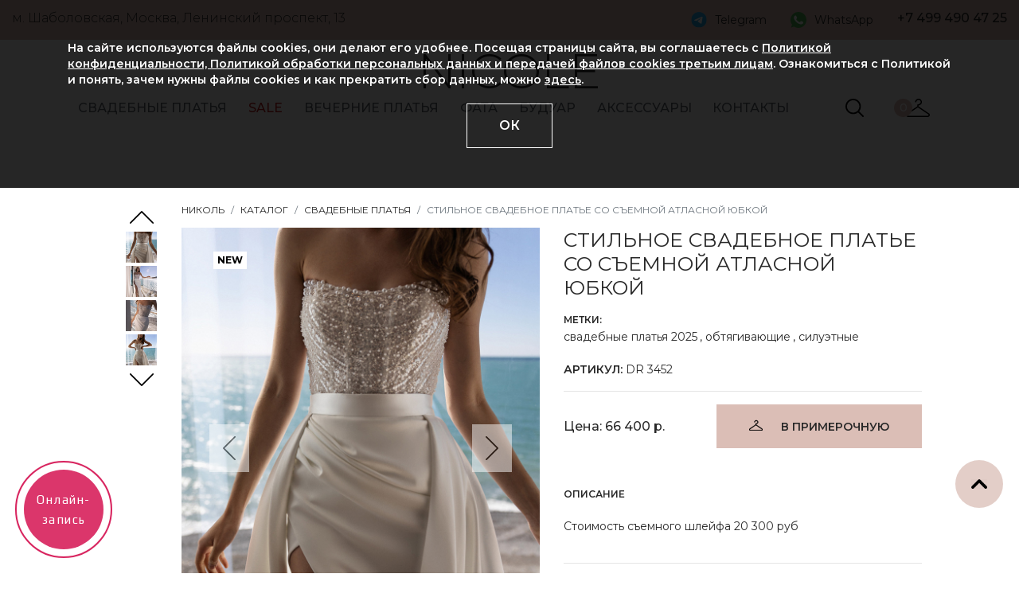

--- FILE ---
content_type: text/html; charset=UTF-8
request_url: https://nicolewedding.ru/katalog/dlya-pin/stilnoe-svadebnoe-plate-so-semnoy-atlasnoy-yubkoy/
body_size: 16770
content:
<!DOCTYPE html>
<html lang="ru">
<head>
	<title>Стильное свадебное платье со съемной атласной юбкой купить в Москве</title>
	<meta http-equiv="Content-Type" content="text/html; charset=UTF-8" />
<meta name="robots" content="index, follow" />

<meta name="description" content="Стильное свадебное платье со съемной атласной юбкой купить в свадебном салоне Nicole в центре Москвы ★ Скидки до 70% до конца месяца! ★ Бесплатный  личный стилист. ★ м. Шаболовская, Ленинский проспект, 13." />
<link rel="canonical" href="https://nicolewedding.ru/katalog/svadebnyye-platya/stilnoe-svadebnoe-plate-so-semnoy-atlasnoy-yubkoy/" />
<script data-skip-moving="true">(function(w, d, n) {var cl = "bx-core";var ht = d.documentElement;var htc = ht ? ht.className : undefined;if (htc === undefined || htc.indexOf(cl) !== -1){return;}var ua = n.userAgent;if (/(iPad;)|(iPhone;)/i.test(ua)){cl += " bx-ios";}else if (/Windows/i.test(ua)){cl += ' bx-win';}else if (/Macintosh/i.test(ua)){cl += " bx-mac";}else if (/Linux/i.test(ua) && !/Android/i.test(ua)){cl += " bx-linux";}else if (/Android/i.test(ua)){cl += " bx-android";}cl += (/(ipad|iphone|android|mobile|touch)/i.test(ua) ? " bx-touch" : " bx-no-touch");cl += w.devicePixelRatio && w.devicePixelRatio >= 2? " bx-retina": " bx-no-retina";if (/AppleWebKit/.test(ua)){cl += " bx-chrome";}else if (/Opera/.test(ua)){cl += " bx-opera";}else if (/Firefox/.test(ua)){cl += " bx-firefox";}ht.className = htc ? htc + " " + cl : cl;})(window, document, navigator);</script>


<link href="https://cdn.rawgit.com/malihu/malihu-custom-scrollbar-plugin/master/jquery.mCustomScrollbar.css" type="text/css"  rel="stylesheet" />
<link href="https://stackpath.bootstrapcdn.com/bootstrap/4.1.3/css/bootstrap.min.css" type="text/css"  rel="stylesheet" />
<link href="https://cdnjs.cloudflare.com/ajax/libs/Swiper/4.3.3/css/swiper.min.css" type="text/css"  rel="stylesheet" />
<link href="https://cdnjs.cloudflare.com/ajax/libs/fancybox/2.1.7/css/jquery.fancybox.min.css" type="text/css"  rel="stylesheet" />
<link href="https://cdnjs.cloudflare.com/ajax/libs/bootstrap-datepicker/1.6.4/css/bootstrap-datepicker.standalone.min.css" type="text/css"  rel="stylesheet" />
<link href="https://cdnjs.cloudflare.com/ajax/libs/slick-carousel/1.9.0/slick.css" type="text/css"  rel="stylesheet" />
<link href="https://cdnjs.cloudflare.com/ajax/libs/slick-carousel/1.9.0/slick-theme.css" type="text/css"  rel="stylesheet" />
<link href="/bitrix/js/ui/design-tokens/dist/ui.design-tokens.min.css?171861542723463" type="text/css"  rel="stylesheet" />
<link href="/bitrix/js/ui/fonts/opensans/ui.font.opensans.min.css?16657290192320" type="text/css"  rel="stylesheet" />
<link href="/bitrix/js/main/popup/dist/main.popup.bundle.min.css?175865208828056" type="text/css"  rel="stylesheet" />
<link href="/bitrix/css/main/themes/blue/style.min.css?1559853605331" type="text/css"  rel="stylesheet" />
<link href="/bitrix/cache/css/s1/nicole_desktop/page_0765e66911b4233641a53eff142f9964/page_0765e66911b4233641a53eff142f9964_v1.css?1768942512321" type="text/css"  rel="stylesheet" />
<link href="/bitrix/cache/css/s1/nicole_desktop/template_de8f8076f567493bf8e8971bc3a93555/template_de8f8076f567493bf8e8971bc3a93555_v1.css?176894250256096" type="text/css"  data-template-style="true" rel="stylesheet" />




<script type="extension/settings" data-extension="currency.currency-core">{"region":"ru"}</script>



<meta http-equiv="Content-Type" content="text/html; charset=UTF-8">
<meta name="viewport" content="width=device-width, initial-scale=1, shrink-to-fit=no">
<link href="https://fonts.googleapis.com/css?family=Montserrat:300,400,500,600,700&amp;subset=cyrillic" rel="stylesheet">
<meta property="og:image" content="https://nicolewedding.ru/upload/iblock/f94/1c3fmcb1zdcq3sqjxdu0a8vvot2izqf2.jpg">
<!-- dev2fun module opengraph -->
<meta property="og:title" content="Стильное свадебное платье со съемной атласной юбкой купить в Москве"/>
<meta property="og:description" content="Стильное свадебное платье со съемной атласной юбкой купить в свадебном салоне Nicole в центре Москвы ★ Скидки до 70% до конца месяца! ★ Бесплатныйличный стили..."/>
<meta property="og:url" content="https://nicolewedding.ru/katalog/dlya-pin/stilnoe-svadebnoe-plate-so-semnoy-atlasnoy-yubkoy/"/>
<meta property="og:type" content="website"/>
<meta property="og:site_name" content="nicolewedding.ru"/>
<meta property="og:image" content="https://nicolewedding.ru/upload/iblock/f94/1c3fmcb1zdcq3sqjxdu0a8vvot2izqf2.jpg"/>
<meta property="og:image:type" content="image/jpeg"/>
<meta property="og:image:width" content="1280"/>
<meta property="og:image:height" content="1920"/>
<!-- /dev2fun module opengraph -->



	<link rel="icon" type="image/x-icon" href="/local/templates/nicole_desktop/assets/img/nicolewedding.ico"/>
    <meta http-equiv="Last-Modified" content='Fri, 16 Jan 2026 17:32:00 GMT'/>
    <meta http-equiv="Expires" content='Mon, 26 Jan 2026 17:32:00 GMT'/>
    <meta name="yandex-verification" content="521a011dd07f0a42" />
	<meta name="yandex-verification" content="521a011dd07f0a42" />
    	<!-- Google Tag Manager -->
				<!-- End Google Tag Manager -->
		<meta name="google-site-verification" content="YFVegB3WZEZv7Hxg_549v2BUwEzbQd-4mYN971O4Gak" />
        	<!-- Facebook Pixel Code -->
		<noscript>
		<img height="1" width="1" style="display:none" src="https://www.facebook.com/tr?id=102018750140074&ev=PageView&noscript=1"/>
	</noscript>
	<!-- End Facebook Pixel Code -->
	<!-- Yandex.Metrika counter -->
		<noscript><div><img src="https://mc.yandex.ru/watch/29761525" style="position:absolute; left:-9999px;" alt="" /></div></noscript>
	<!-- /Yandex.Metrika counter -->
	<!-- Yandex.Metrika counter -->
		<noscript><div><img src="https://mc.yandex.ru/watch/30588842" style="position:absolute; left:-9999px;" alt="" /></div></noscript>
	<!-- /Yandex.Metrika counter -->
<meta name="google-site-verification" content="eaW71hHiNOOwfkCKO10Q0ThTJwwTHsFDlOQWriIYlgM" />
<noscript><img src="https://vk.com/rtrg?p=VK-RTRG-1219933-2DpRh" style="position:fixed; left:-999px;" alt=""/></noscript>
<!-- Top.Mail.Ru counter -->
<noscript><div><img src="https://top-fwz1.mail.ru/counter?id=3313287;js=na" style="position:absolute;left:-9999px;" alt="Top.Mail.Ru" /></div></noscript>
<!-- /Top.Mail.Ru counter -->
</head>
<body>
<!-- Google Tag Manager (noscript) -->
<noscript>
    <iframe src="https://www.googletagmanager.com/ns.html?id=GTM-WX59S34" height="0" width="0" style="display:none;visibility:hidden"></iframe>
</noscript>
<!-- End Google Tag Manager (noscript) -->
<div id="panel"></div>
<header class="fixed-top">
    <div class="prehead">
        <div class="container-fluid">
                        <div class="row">
                <div class="col-md-8 col-sm-8 col-xs-12">
                    <span class="adr_head">м. Шаболовская, Москва, Ленинский проспект, 13</span>
                </div>
                <div class="col-md-4 col-sm-4 col-xs-12 d-flex justify-content-between">
                    <a href="https://t.me/nicolewedding" target="_blank" class="telegram d-flex align-items-center">Telegram</a><a href="https://wa.me/79104429014?text=%D0%94%D0%BE%D0%B1%D1%80%D1%8B%D0%B9%20%D0%B4%D0%B5%D0%BD%D1%8C!%20" target="_blank" class="whatsapp d-flex align-items-center">WhatsApp</a>                    <span class="tel_head">+7 499 490 47 25</span>
                </div>
            </div>
        </div>
    </div>
    <div class="head">
        <div class="container">
            <div class="row head_logo">
                <div class="col-md-2 col-sm-2 col-xs-12"></div>
                <div class="col-md-8 col-sm-8 col-xs-12 text-center">
                    <a href="/" class="logo">NICOLE</a>
                </div>
                <div class="col-md-2 col-sm-4 col-xs-12"></div>
            </div>
                        <div class="menu_wrapper">
                <button class="mdl_m navbar-toggler" data-toggle="collapse" data-target="#collapsingNavbar"
                        type="button">
                    <span class="icon-bar"></span>
                    <span class="icon-bar"></span>
                    <span class="icon-bar"></span>
                </button>
                <div class="row">
                            <div class="col-md-10 col-sm-10 col-xs-12">
            <nav class="menu collapse" id="collapsingNavbar">
                <ul class="nav justify-content-around">
                                            <li>
                            <a class="nav-link" href="/katalog/svadebnyye-platya/">СВАДЕБНЫЕ ПЛАТЬЯ</a>
                                                <div class="dropdown">
                            <div class="row">
                                <div class="col-md-9 col-sm-9 col-xs-12">
                                    <div class="row">
                                                                <div class="col-md-2 col-sm-2 col-xs-12">
                                            <p class="text-uppercase mb-2"><strong>Ценовая категория</strong>
                                            </p>
                                            <a href="/katalog/svadebnyye-platya/"><strong>Смотреть все</strong></a>                                            <ul class="nav flex-column">
                                                                                            <li class="nav-item">
                                                <a class="nav-link" href="/katalog/nedorogie-svadebnye-platya/">от 25 000 до 60 000 руб</a>
                                            </li>
                                                                                        <li class="nav-item">
                                                <a class="nav-link" href="/katalog/ot-54-000-do-75-000/">от 60 000 до 100 000 руб</a>
                                            </li>
                                                                                        <li class="nav-item">
                                                <a class="nav-link" href="/katalog/dorogie-svadebnye-platya/">от 100 000 до 400 000 руб</a>
                                            </li>
                                            </ul></div>                                        <div class="col-md-2 col-sm-2 col-xs-12">
                                            <p class="text-uppercase mb-2"><strong>Материал</strong>
                                            </p>
                                            <a href="/katalog/svadebnyye-platya/"><strong>Смотреть все</strong></a>                                            <ul class="nav flex-column">
                                                                                            <li class="nav-item">
                                                <a class="nav-link" href="/katalog/kruzhevnye/">Кружевные</a>
                                            </li>
                                                                                        <li class="nav-item">
                                                <a class="nav-link" href="/katalog/atlasnye/">Атлас</a>
                                            </li>
                                                                                        <li class="nav-item">
                                                <a class="nav-link" href="/katalog/shifon/">Шифон</a>
                                            </li>
                                                                                        <li class="nav-item">
                                                <a class="nav-link" href="/katalog/fatin/">Фатин</a>
                                            </li>
                                                                                        <li class="nav-item">
                                                <a class="nav-link" href="/katalog/blestyashchie/">Блестящие</a>
                                            </li>
                                                                                        <li class="nav-item">
                                                <a class="nav-link" href="/katalog/prozrachnye/">Прозрачные</a>
                                            </li>
                                            </ul></div>                                        <div class="col-md-2 col-sm-2 col-xs-12">
                                            <p class="text-uppercase mb-2"><strong>Силуэт</strong>
                                            </p>
                                            <a href="/katalog/svadebnyye-platya/"><strong>Смотреть все</strong></a>                                            <ul class="nav flex-column">
                                                                                            <li class="nav-item">
                                                <a class="nav-link" href="/katalog/pyshnye/">Пышное</a>
                                            </li>
                                                                                        <li class="nav-item">
                                                <a class="nav-link" href="/katalog/a-siluet/">А-силуэт</a>
                                            </li>
                                                                                        <li class="nav-item">
                                                <a class="nav-link" href="/katalog/rusalka-rybka/">Русалка и рыбка</a>
                                            </li>
                                                                                        <li class="nav-item">
                                                <a class="nav-link" href="/katalog/pryamyye/">Прямые</a>
                                            </li>
                                                                                        <li class="nav-item">
                                                <a class="nav-link" href="/katalog/v-grecheskom-stile-ampir/">Ампир</a>
                                            </li>
                                                                                        <li class="nav-item">
                                                <a class="nav-link" href="/katalog/svadebnyye-platya-transformery/">Трансформеры</a>
                                            </li>
                                                                                        <li class="nav-item">
                                                <a class="nav-link" href="/katalog/korotkie/">Короткие</a>
                                            </li>
                                                                                        <li class="nav-item">
                                                <a class="nav-link" href="https://nicolewedding.ru/katalog/svadebnye-kostyumy-dlya-nevesty/">Брючные костюмы и комбинезоны</a>
                                            </li>
                                                                                        <li class="nav-item">
                                                <a class="nav-link" href="/katalog/midi/">Миди</a>
                                            </li>
                                                                                        <li class="nav-item">
                                                <a class="nav-link" href="/katalog/svadebnye-platya-v-stile-printsessa/">Принцесса</a>
                                            </li>
                                            </ul></div>                                        <div class="col-md-2 col-sm-2 col-xs-12">
                                            <p class="text-uppercase mb-2"><strong>Особенности</strong>
                                            </p>
                                            <a href="/katalog/svadebnyye-platya/"><strong>Смотреть все</strong></a>                                            <ul class="nav flex-column">
                                                                                            <li class="nav-item">
                                                <a class="nav-link" href="/katalog/s-dlinnym-rukavom/">С рукавами</a>
                                            </li>
                                                                                        <li class="nav-item">
                                                <a class="nav-link" href="/katalog/s-otkrytoy-spinoy/">С открытой спиной</a>
                                            </li>
                                                                                        <li class="nav-item">
                                                <a class="nav-link" href="/katalog/so-shleyfom/">Со шлейфом</a>
                                            </li>
                                                                                        <li class="nav-item">
                                                <a class="nav-link" href="/katalog/s-razrezom/">С разрезом</a>
                                            </li>
                                                                                        <li class="nav-item">
                                                <a class="nav-link" href="/katalog/s-bantom/">С бантом</a>
                                            </li>
                                                                                        <li class="nav-item">
                                                <a class="nav-link" href="/katalog/s-volanami/">С воланами</a>
                                            </li>
                                                                                        <li class="nav-item">
                                                <a class="nav-link" href="/katalog/s-dekolte/">С декольте</a>
                                            </li>
                                                                                        <li class="nav-item">
                                                <a class="nav-link" href="/katalog/s-keypom/">С кейпом</a>
                                            </li>
                                                                                        <li class="nav-item">
                                                <a class="nav-link" href="/katalog/s-korsetom/">С корсетом</a>
                                            </li>
                                                                                        <li class="nav-item">
                                                <a class="nav-link" href="/katalog/zakrytye-svadebnye-platya/">Закрытые</a>
                                            </li>
                                                                                        <li class="nav-item">
                                                <a class="nav-link" href="/katalog/eksklyuzivnye-svadebnye-platya/">Эксклюзивные</a>
                                            </li>
                                                                                        <li class="nav-item">
                                                <a class="nav-link" href="/katalog/svadebnye-platya-bolshikh-razmerov/">Большие размеры</a>
                                            </li>
                                                                                        <li class="nav-item">
                                                <a class="nav-link" href="/katalog/svadebnye-platya-dlya-beremennykh/">Для беременных</a>
                                            </li>
                                            </ul></div>                                        <div class="col-md-2 col-sm-2 col-xs-12">
                                            <p class="text-uppercase mb-2"><strong>Стиль</strong>
                                            </p>
                                            <a href="/katalog/svadebnyye-platya/"><strong>Смотреть все</strong></a>                                            <ul class="nav flex-column">
                                                                                            <li class="nav-item">
                                                <a class="nav-link" href="/katalog/minimalizm/">Минимализм</a>
                                            </li>
                                                                                        <li class="nav-item">
                                                <a class="nav-link" href="/katalog/svadebnyye-platya-bokho/">Бохо</a>
                                            </li>
                                                                                        <li class="nav-item">
                                                <a class="nav-link" href="/katalog/grecheskie/">Греческие</a>
                                            </li>
                                                                                        <li class="nav-item">
                                                <a class="nav-link" href="/katalog/klassicheskie/">Классические</a>
                                            </li>
                                                                                        <li class="nav-item">
                                                <a class="nav-link" href="/katalog/svadebnoe-plate-v-stile-rustik/">Рустик</a>
                                            </li>
                                                                                        <li class="nav-item">
                                                <a class="nav-link" href="/katalog/dlya-plyazha/">Пляжные</a>
                                            </li>
                                                                                        <li class="nav-item">
                                                <a class="nav-link" href="/katalog/letnie-svadebnye-platya/">Летние</a>
                                            </li>
                                                                                        <li class="nav-item">
                                                <a class="nav-link" href="/stati/zimniye-svadebnyye-platya-s-rukavami/">Зимние</a>
                                            </li>
                                                                                        <li class="nav-item">
                                                <a class="nav-link" href="/katalog/etnicheskie/">Этнические</a>
                                            </li>
                                                                                        <li class="nav-item">
                                                <a class="nav-link" href="/katalog/venchanie/">Венчание</a>
                                            </li>
                                                                                        <li class="nav-item">
                                                <a class="nav-link" href="/katalog/dizaynerskie-svadebnye-platya/">Дизайнерские</a>
                                            </li>
                                                                                        <li class="nav-item">
                                                <a class="nav-link" href="/katalog/svadebnyy-platya-na-rospis/">ЗАГС</a>
                                            </li>
                                            </ul></div>                                        <div class="col-md-2 col-sm-2 col-xs-12">
                                            <p class="text-uppercase mb-2"><strong>Цвет</strong>
                                            </p>
                                            <a href="/katalog/svadebnyye-platya/"><strong>Смотреть все</strong></a>                                            <ul class="nav flex-column">
                                                                                            <li class="nav-item">
                                                <a class="nav-link" href="/katalog/svadebnye-platya-ayvori/">Айвори</a>
                                            </li>
                                                                                        <li class="nav-item">
                                                <a class="nav-link" href="/katalog/bezhevye-svadebnye-platya/">Бежевый</a>
                                            </li>
                                                                                        <li class="nav-item">
                                                <a class="nav-link" href="/katalog/belye-svadebnye-platya/">Белый</a>
                                            </li>
                                                                                        <li class="nav-item">
                                                <a class="nav-link" href="/katalog/molochnye-svadebnye-platya">Молочный</a>
                                            </li>
                                                                                        <li class="nav-item">
                                                <a class="nav-link" href="/katalog/svadebnye-platya-pylnaya-roza/">Пыльная роза</a>
                                            </li>
                                            </ul>                        </div>
                                    </div>
                                </div>
                                <div class="col-md-3 col-sm-9 col-xs-12">
                                    <strong>&nbsp; &nbsp;<br>
 </strong><strong style="text-align: center;">&nbsp; &nbsp; &nbsp; &nbsp;<a href="http://nicolewedding.ru/svadebnyye-platya/svadebnye_platya2026/">ТОП 50 платьев из коллекции 2026</a><br>
 </strong>&nbsp;<strong style="text-align: center;"><br>
 </strong>&nbsp; &nbsp; &nbsp;&nbsp;<a href="http://nicolewedding.ru/svadebnyye-platya/svadebnye_platya2026/"><img width="252" alt="6lzz3ilkl9zrttvs33wb7drbh6w6lnf9.jpg" src="/upload/medialibrary/e32/3hciej0xfdbm5mvrk0yspo7q4w8p0soo.jpg" height="307" title="Свадебное платье 2026"></a><br>                                </div>
                            </div>
                        </div>
                        </li>
                            <li>
                            <a class="nav-link nav-link-red" href="/katalog/sale/">SALE</a>
                        </li>                        <li>
                            <a class="nav-link" href="/katalog/vechernie-platya/">Вечерние платья</a>
                        </li>                        <li>
                            <a class="nav-link" href="/katalog/fata/">ФАТА</a>
                        </li>                        <li>
                            <a class="nav-link" href="/katalog/buduarnye-platya/">БУДУАР</a>
                        </li>                        <li>
                            <a class="nav-link" href="/katalog/svadebnyye-aksessuary/">АКСЕССУАРЫ</a>
                        </li>                        <li>
                            <a class="nav-link" href="/nash-adres/">Контакты</a>
                                        </ul>
            </nav>
        </div>
                        <div class="col-md-2 col-sm-4 col-xs-12">
                        <div class="d-flex justify-content-around mt-1">
                            <a href="/katalog/search.php?q=" class="search" rel="nofollow"><img
                                        src="/local/templates/nicole_desktop/assets/img/icons/lupa.svg" alt=""/></a>
                            <div id="bx_basketFKauiI" class="bx-basket header__basket bx-opener" style="display: inherit;"><!--'start_frame_cache_bx_basketFKauiI'--><a href="/cart/" class="prim">
    <span class="head_cart">0</span>
</a><!--'end_frame_cache_bx_basketFKauiI'--></div>
                        </div>
                    </div>
                </div>
            </div>
        </div>
    </div>
</header>
    <div class="container-fluid mt-200">
        <div class="page_wrapper">
        <div class="row mt-5">
        <div class="col-md-2 col-12">
            <div class="row">
                <div class="col-md-8 col-12"></div>
                <div class="col-md-4 col-12">
                                        <div class="slider-nav">
                                                                            <div><img src="/upload/resize_cache/iblock/12c/130_130_2/spzn7o56fzvpkocg3diktc68qxklxsbl.jpg" alt="Стильное свадебное платье со съемной атласной юбкой фото"/></div>
                                                        <div><img src="/upload/resize_cache/iblock/179/130_130_2/hgw8m0i0w0kztgjzt39p9rou3wpr2930.jpg" alt="Стильное свадебное платье со съемной атласной юбкой фото"/></div>
                                                        <div><img src="/upload/resize_cache/iblock/15e/130_130_2/vd5o9scn991d64m5syz48w6x7dv8ol8a.jpg" alt="Стильное свадебное платье со съемной атласной юбкой фото"/></div>
                                                        <div><img src="/upload/resize_cache/iblock/635/130_130_2/64jaifnr765zsjdkaynlpfuoyoyx837r.jpg" alt="Стильное свадебное платье со съемной атласной юбкой фото"/></div>
                                                        <div><img src="/upload/resize_cache/iblock/34e/130_130_2/jz3o6wctjq5az6hczrw5c5lefhox5nwb.jpg" alt="Стильное свадебное платье со съемной атласной юбкой фото"/></div>
                                                        <div><img src="/upload/resize_cache/iblock/b47/130_130_2/2raoia4z6upfvup2mnqqc5qklendp0ld.jpg" alt="Стильное свадебное платье со съемной атласной юбкой фото"/></div>
                                                        <div><img src="/upload/resize_cache/iblock/b36/130_130_2/2z6fkl89iiz1qgdabng642qneawgqf1h.jpg" alt="Стильное свадебное платье со съемной атласной юбкой фото"/></div>
                                                        <div><img src="/upload/resize_cache/iblock/9b5/130_130_2/mk8vihy2badn8ecg6zwpcqfu8u8aiipo.jpg" alt="Стильное свадебное платье со съемной атласной юбкой фото"/></div>
                                                        <div><img src="/upload/resize_cache/iblock/b91/130_130_2/yxal6e7gbdrujstd1ajvwoqtcd8x7450.jpg" alt="Стильное свадебное платье со съемной атласной юбкой фото"/></div>
                                                        <div><img src="/upload/resize_cache/iblock/b79/130_130_2/5srvmisaatfcbl5d2ziy9ojm5e2ph8yz.jpg" alt="Стильное свадебное платье со съемной атласной юбкой фото"/></div>
                                                </div>
                                    </div>
            </div>
        </div>
        <div class="col-md-9 col-12">
            <div class="row">
                <div class="col-12">
                    <nav aria-label="breadcrumb"><ol class="breadcrumb"><li class="breadcrumb-item"><a href="/" title="НИКОЛЬ">НИКОЛЬ</a></li><li class="breadcrumb-item"><a href="/katalog/" title="Каталог">Каталог</a></li><li class="breadcrumb-item"><a href="/katalog/svadebnyye-platya/" title="Свадебные платья">Свадебные платья</a></li><li class="breadcrumb-item active" aria-current="page">Стильное свадебное платье со съемной атласной юбкой</li></ol></nav>                </div>
            </div>
            
<div class="row" data-product-id="5790" itemscope itemtype="http://schema.org/Product">
    <meta itemprop="name" content="Стильное свадебное платье со съемной атласной юбкой">
    <meta itemprop="description" content="Стоимость съемного шлейфа 20 300 руб">
    <meta itemprop="image"
          content="https://nicolewedding.ru/upload/iblock/f94/1c3fmcb1zdcq3sqjxdu0a8vvot2izqf2.jpg">
    <div class="col-md-6 col-12">
        <div class="row">
            <div class="col-md-12 col-12">
                                    <div class="slider-for">
                                                                            <div class="item">
                                <img class="zoomit" width='500' height='610' src="/upload/resize_cache/iblock/12c/922_1124_2/spzn7o56fzvpkocg3diktc68qxklxsbl.jpg"
                                     alt="Стильное свадебное платье со съемной атласной юбкой фото"/>
                                                                    <div class="new">new</div>
                                                                </div>
                                                        <div class="item">
                                <img class="zoomit" width='500' height='610' src="/upload/resize_cache/iblock/179/922_1124_2/hgw8m0i0w0kztgjzt39p9rou3wpr2930.jpg"
                                     alt="Стильное свадебное платье со съемной атласной юбкой фото"/>
                                                                    <div class="new">new</div>
                                                                </div>
                                                        <div class="item">
                                <img class="zoomit" width='500' height='610' src="/upload/resize_cache/iblock/15e/922_1124_2/vd5o9scn991d64m5syz48w6x7dv8ol8a.jpg"
                                     alt="Стильное свадебное платье со съемной атласной юбкой фото"/>
                                                                    <div class="new">new</div>
                                                                </div>
                                                        <div class="item">
                                <img class="zoomit" width='500' height='610' src="/upload/resize_cache/iblock/635/922_1124_2/64jaifnr765zsjdkaynlpfuoyoyx837r.jpg"
                                     alt="Стильное свадебное платье со съемной атласной юбкой фото"/>
                                                                    <div class="new">new</div>
                                                                </div>
                                                        <div class="item">
                                <img class="zoomit" width='500' height='610' src="/upload/resize_cache/iblock/34e/922_1124_2/jz3o6wctjq5az6hczrw5c5lefhox5nwb.jpg"
                                     alt="Стильное свадебное платье со съемной атласной юбкой фото"/>
                                                                    <div class="new">new</div>
                                                                </div>
                                                        <div class="item">
                                <img class="zoomit" width='500' height='610' src="/upload/resize_cache/iblock/b47/922_1124_2/2raoia4z6upfvup2mnqqc5qklendp0ld.jpg"
                                     alt="Стильное свадебное платье со съемной атласной юбкой фото"/>
                                                                    <div class="new">new</div>
                                                                </div>
                                                        <div class="item">
                                <img class="zoomit" width='500' height='610' src="/upload/resize_cache/iblock/b36/922_1124_2/2z6fkl89iiz1qgdabng642qneawgqf1h.jpg"
                                     alt="Стильное свадебное платье со съемной атласной юбкой фото"/>
                                                                    <div class="new">new</div>
                                                                </div>
                                                        <div class="item">
                                <img class="zoomit" width='500' height='610' src="/upload/resize_cache/iblock/9b5/922_1124_2/mk8vihy2badn8ecg6zwpcqfu8u8aiipo.jpg"
                                     alt="Стильное свадебное платье со съемной атласной юбкой фото"/>
                                                                    <div class="new">new</div>
                                                                </div>
                                                        <div class="item">
                                <img class="zoomit" width='500' height='610' src="/upload/resize_cache/iblock/b91/922_1124_2/yxal6e7gbdrujstd1ajvwoqtcd8x7450.jpg"
                                     alt="Стильное свадебное платье со съемной атласной юбкой фото"/>
                                                                    <div class="new">new</div>
                                                                </div>
                                                        <div class="item">
                                <img class="zoomit" width='500' height='610' src="/upload/resize_cache/iblock/b79/922_1124_2/5srvmisaatfcbl5d2ziy9ojm5e2ph8yz.jpg"
                                     alt="Стильное свадебное платье со съемной атласной юбкой фото"/>
                                                                    <div class="new">new</div>
                                                                </div>
                                                </div>
                                </div>
        </div>
    </div>
    <div class="col-md-6 col-12" itemprop="offers" itemscope itemtype="http://schema.org/Offer">
        <h1 class="item_title">Стильное свадебное платье со съемной атласной юбкой</h1>
                    <div class="item_info_side my-3">
            <span class="color_title">Метки:</span>
            <p><a class="tag" href="/svadebnyye-platya/svadebnye_platya_2025/">свадебные платья  2025</a>, <a class="tag" href="/svadebnyye-platya/obtyagivayushchie/">обтягивающие</a>, <a class="tag" href="/svadebnyye-platya/siluetnye/">силуэтные</a></p>
            </div>            <span class="article mt-4"><span class="SemiBold">Артикул:</span> DR 3452</span>
                    <hr/>
                    <div class="d-flex justify-content-between align-items-center mb-5">
                <div>
                                            <div class="price">Цена: 66 400                            р.
                        </div>
                        <meta itemprop="price" content="66400">
                        <meta itemprop="priceCurrency" content="RUB">
                        <link itemprop="availability" href="http://schema.org/InStock">
                                        </div>
                <a href="#" class="btn btn-primary primer" data-add-to-basket="">В ПРИМЕРОЧНУЮ</a>
            </div>
                            <p class="color_title">ОПИСАНИЕ</p>
            <div class="scrollbar" data-mcs-theme="minimal-dark" data-mcs-auto-hide-scrollbar="true">
                                    <p>Стоимость съемного шлейфа 20 300 руб</p>
                                </div>
                    <hr/>
                    <div class="text-center">
                <div class="prevnext sort d-flex justify-content-between align-items-center">
                    <a href="/katalog/dlya-pin/stilnoe-svadebnoe-plate-so-semnym-shleyfom/" class="back">ПРЕДЫДУЩЕЕ</a><span class="numb_item">43/739</span><a href="/katalog/dlya-pin/stilnoe-svadebnoe-plate-s-prozrachnym-korsetom/" class="backnext">СЛЕДУЮЩЕЕ</a>                </div>
            </div>
                    <div class="article mt-4 text-center">
            <!-- Social buttons -->
                                    <div class="ya-share2"
                 data-services="collections,vkontakte,facebook,odnoklassniki,pinterest,twitter,whatsapp,telegram"
                 data-image="https://nicolewedding.ru/upload/resize_cache/iblock/445/922_1124_2/44531fb1019f26974e7ac233c213140c.jpg"
                 data-size="s"></div>
        </div>
    </div>
</div>            <!--col-md-2 col-12-->
            </div>
        <!--row mt-5-->
        </div>
    <!--page_wrapper-->
    </div>
<!--container-fluid mt-200-->
</div>
<div id="comp_4e80836bf8fadbbd934ca9c494c73a67">
    <div class="promo form_cont mt-5 mb-5">
        <div class="title_wrap">
            <div class="title">
                <span class="h3">Доставим в любой город</span>
            </div>
        </div>
        <p class="text-center">Если вы живете не в Москве, мы без проблем доставим платье к Вам домой. <br/>
            Заполните форму заказа платья, и мы ответим Вам по наличию и условиях доставки</p>                
<form name="delivery" action="/katalog/dlya-pin/stilnoe-svadebnoe-plate-so-semnoy-atlasnoy-yubkoy/" method="POST" enctype="multipart/form-data"><input type="hidden" name="bxajaxid" id="bxajaxid_4e80836bf8fadbbd934ca9c494c73a67_8BACKi" value="4e80836bf8fadbbd934ca9c494c73a67" /><input type="hidden" name="AJAX_CALL" value="Y" /><input type="hidden" name="sessid" id="sessid" value="bd0a8e78b0018f11ea78f3f5ff95577c" /><input type="hidden" name="WEB_FORM_ID" value="3" />        <pre style="display: none">Array
(
    [city] => Array
        (
            [CAPTION] => Мой город
            [IS_HTML_CAPTION] => N
            [REQUIRED] => Y
            [IS_INPUT_CAPTION_IMAGE] => N
            [HTML_CODE] => <input type="text"  class="inputtext"  name="form_text_12" value="">
            [STRUCTURE] => Array
                (
                    [0] => Array
                        (
                            [ID] => 12
                            [FIELD_ID] => 12
                            [QUESTION_ID] => 12
                            [TIMESTAMP_X] => 14.05.2020 21:09:47
                            [MESSAGE] =>  
                            [VALUE] => 
                            [FIELD_TYPE] => text
                            [FIELD_WIDTH] => 0
                            [FIELD_HEIGHT] => 0
                            [FIELD_PARAM] => 
                            [C_SORT] => 100
                            [ACTIVE] => Y
                        )

                )

            [VALUE] => 
        )

    [email] => Array
        (
            [CAPTION] => Мой E-mail
            [IS_HTML_CAPTION] => N
            [REQUIRED] => Y
            [IS_INPUT_CAPTION_IMAGE] => N
            [HTML_CODE] => <input type="text"  class="inputtext"  name="form_text_13" value="">
            [STRUCTURE] => Array
                (
                    [0] => Array
                        (
                            [ID] => 13
                            [FIELD_ID] => 13
                            [QUESTION_ID] => 13
                            [TIMESTAMP_X] => 13.02.2024 17:22:59
                            [MESSAGE] =>  
                            [VALUE] => 
                            [FIELD_TYPE] => text
                            [FIELD_WIDTH] => 0
                            [FIELD_HEIGHT] => 0
                            [FIELD_PARAM] => 
                            [C_SORT] => 100
                            [ACTIVE] => Y
                        )

                )

            [VALUE] => 
        )

    [date] => Array
        (
            [CAPTION] => Дата свадьбы
            [IS_HTML_CAPTION] => N
            [REQUIRED] => Y
            [IS_INPUT_CAPTION_IMAGE] => N
            [HTML_CODE] => <input type="text"  class="inputtext"  name="form_text_14" value="">
            [STRUCTURE] => Array
                (
                    [0] => Array
                        (
                            [ID] => 14
                            [FIELD_ID] => 14
                            [QUESTION_ID] => 14
                            [TIMESTAMP_X] => 14.05.2020 21:10:25
                            [MESSAGE] =>  
                            [VALUE] => 
                            [FIELD_TYPE] => text
                            [FIELD_WIDTH] => 0
                            [FIELD_HEIGHT] => 0
                            [FIELD_PARAM] => 
                            [C_SORT] => 100
                            [ACTIVE] => Y
                        )

                )

            [VALUE] => 
        )

    [accept] => Array
        (
            [CAPTION] => Я даю согласие на обработку персональных данных и соглашаюсь с политикой конфиденциальности
            [IS_HTML_CAPTION] => N
            [REQUIRED] => Y
            [IS_INPUT_CAPTION_IMAGE] => N
            [HTML_CODE] => <input type="checkbox"  id="15" name="form_checkbox_accept[]" value="15"><label for="15">Я даю согласие на обработку персональных данных и соглашаюсь с политикой конфиденциальности</label>
            [STRUCTURE] => Array
                (
                    [0] => Array
                        (
                            [ID] => 15
                            [FIELD_ID] => 15
                            [QUESTION_ID] => 15
                            [TIMESTAMP_X] => 15.05.2020 12:56:00
                            [MESSAGE] => Я даю согласие на обработку персональных данных и соглашаюсь с политикой конфиденциальности
                            [VALUE] => Y
                            [FIELD_TYPE] => checkbox
                            [FIELD_WIDTH] => 0
                            [FIELD_HEIGHT] => 0
                            [FIELD_PARAM] => 
                            [C_SORT] => 100
                            [ACTIVE] => Y
                        )

                )

            [VALUE] => 
        )

    [phone] => Array
        (
            [CAPTION] => Мой телефон
            [IS_HTML_CAPTION] => N
            [REQUIRED] => Y
            [IS_INPUT_CAPTION_IMAGE] => N
            [HTML_CODE] => <input type="text"  class="inputtext"  name="form_text_16" value="">
            [STRUCTURE] => Array
                (
                    [0] => Array
                        (
                            [ID] => 16
                            [FIELD_ID] => 16
                            [QUESTION_ID] => 16
                            [TIMESTAMP_X] => 13.02.2024 17:29:53
                            [MESSAGE] =>  
                            [VALUE] => 
                            [FIELD_TYPE] => text
                            [FIELD_WIDTH] => 0
                            [FIELD_HEIGHT] => 0
                            [FIELD_PARAM] => 
                            [C_SORT] => 100
                            [ACTIVE] => Y
                        )

                )

            [VALUE] => 
        )

    [product] => Array
        (
            [CAPTION] => Товар
            [IS_HTML_CAPTION] => N
            [REQUIRED] => N
            [IS_INPUT_CAPTION_IMAGE] => N
            [HTML_CODE] => <input type="hidden"  name="form_hidden_17" value="" />
            [STRUCTURE] => Array
                (
                    [0] => Array
                        (
                            [ID] => 17
                            [FIELD_ID] => 17
                            [QUESTION_ID] => 17
                            [TIMESTAMP_X] => 22.02.2024 17:46:06
                            [MESSAGE] =>  
                            [VALUE] => 
                            [FIELD_TYPE] => hidden
                            [FIELD_WIDTH] => 0
                            [FIELD_HEIGHT] => 0
                            [FIELD_PARAM] => 
                            [C_SORT] => 100
                            [ACTIVE] => Y
                        )

                )

            [VALUE] => 
        )

    [url] => Array
        (
            [CAPTION] => Ссылка
            [IS_HTML_CAPTION] => N
            [REQUIRED] => N
            [IS_INPUT_CAPTION_IMAGE] => N
            [HTML_CODE] => <input type="hidden"  name="form_hidden_18" value="" />
            [STRUCTURE] => Array
                (
                    [0] => Array
                        (
                            [ID] => 18
                            [FIELD_ID] => 18
                            [QUESTION_ID] => 18
                            [TIMESTAMP_X] => 22.02.2024 17:46:37
                            [MESSAGE] =>  
                            [VALUE] => 
                            [FIELD_TYPE] => hidden
                            [FIELD_WIDTH] => 0
                            [FIELD_HEIGHT] => 0
                            [FIELD_PARAM] => 
                            [C_SORT] => 100
                            [ACTIVE] => Y
                        )

                )

            [VALUE] => 
        )

)
</pre>
        <input value="Стильное свадебное платье со съемной атласной юбкой" type="hidden"  name="form_hidden_17" value="" /><input value="https://nicolewedding.ru/katalog/dlya-pin/stilnoe-svadebnoe-plate-so-semnoy-atlasnoy-yubkoy/" type="hidden"  name="form_hidden_18" value="" />        <div class="row d-flex align-items-center">
            <div class="col">
                <span class="deliv">заказать доставку</span>
            </div>
            <div class="col">
                <input class="form-control" placeholder="Мой город*" type="text"  class="inputtext"  name="form_text_12" value="">            </div>
            <div class="col">
                <input class="form-control" placeholder="Мой E-mail*" type="text"  class="inputtext"  name="form_text_13" value="">            </div>
            <div class="col">
                <input class="form-control" data-phone placeholder="Мой телефон*" type="text"  class="inputtext"  name="form_text_16" value="">            </div>
            <div class="col">
                <input class="form-control" placeholder="Дата свадьбы*" type="text"  class="inputtext"  name="form_text_14" value="">            </div>
            <div class="col">
                <button class="btn btn-dark" type="submit"
                        name="web_form_submit"
                        value="заказать доставку">заказать доставку</button>
            </div>
        </div>
        <div class="form-group form-check text-center mt-3">
            <input class="form-check-input" type="checkbox"  id="15" name="form_checkbox_accept[]" value="15"><label class="form-check-label" for="15">Я даю согласие на обработку персональных данных и соглашаюсь с политикой конфиденциальности</label>        </div>
        </form>    </div>
        </div>        <div class="container-fluid">
            <div class="title_wrap">
                <div class="title">
                    <span class="h3">Похожие товары</span>
                </div>
            </div>
            <div id="comp_398ddc305905872c1739e87f04c7eef8">    <div class="row load-more-container">
                    <!-- items-container -->
                <div class="col-md-3 col-12 mb-5 load-more-element"
         id="bx_3966226736_6305_7e1b8e3524755c391129a9d7e6f2d206" data-entity="item" data-element="6305">
        <div class="item_cat" data-product-id="6305">
    <div class="card text-center">
        <div class="card-img">
            <img src=""
                 alt="Роскошный комплект расшитый бисером и жемчугом фото" class="w-100">
                                        <a href="#" class="hanger" data-add-to-basket><span class="hanger_img"></span></a>
                        <a class="card-img-hover" href="/katalog/svadebnyye-platya/roskoshnyy-komplekt-rasshityy-biserom-i-zhemchugom/" onclick="return true;"></a>
        </div>
        <div class="card-body">
                        <a href="/katalog/svadebnyye-platya/roskoshnyy-komplekt-rasshityy-biserom-i-zhemchugom/" onclick="return true;">Роскошный комплект расшитый бисером и жемчугом</a>
                            <div class="d-flex justify-content-around">
                                            <span class="price">101 700 р.</span>
                                        </div>
                        </div>
    </div>
</div>    </div>
    <!--item end-->

    
    <div class="col-md-3 col-12 mb-5 load-more-element"
         id="bx_3966226736_6304_362ce596257894d11ab5c1d73d13c755" data-entity="item" data-element="6304">
        <div class="item_cat" data-product-id="6304">
    <div class="card text-center">
        <div class="card-img">
            <img src="/upload/resize_cache/iblock/bd5/446_693_2/2gsl3aqciov8ez6s8v7ldvv23bzitpcc.JPG"
                 alt="Атласный комплект c декором из дизайнерской ткани фото" class="w-100">
                                        <a href="#" class="hanger" data-add-to-basket><span class="hanger_img"></span></a>
                        <a class="card-img-hover" href="/katalog/svadebnyye-platya/atlasnyy-komplekt-c-dekorom-iz-dizaynerskoy-tkani/" onclick="return true;"></a>
        </div>
        <div class="card-body">
                        <a href="/katalog/svadebnyye-platya/atlasnyy-komplekt-c-dekorom-iz-dizaynerskoy-tkani/" onclick="return true;">Атласный комплект c декором из дизайнерской ткани</a>
                            <div class="d-flex justify-content-around">
                                            <span class="price">72 400 р.</span>
                                        </div>
                        </div>
    </div>
</div>    </div>
    <!--item end-->

    
    <div class="col-md-3 col-12 mb-5 load-more-element"
         id="bx_3966226736_6303_c80764dfaf26ca80162484593ec7c29b" data-entity="item" data-element="6303">
        <div class="item_cat" data-product-id="6303">
    <div class="card text-center">
        <div class="card-img">
            <img src=""
                 alt="Блестящий свадебный комплект с жемчугом фото" class="w-100">
                                        <a href="#" class="hanger" data-add-to-basket><span class="hanger_img"></span></a>
                        <a class="card-img-hover" href="/katalog/svadebnyye-platya/blestyashchiy-svadebnyy-komplekt-s-zhemchugom/" onclick="return true;"></a>
        </div>
        <div class="card-body">
                        <a href="/katalog/svadebnyye-platya/blestyashchiy-svadebnyy-komplekt-s-zhemchugom/" onclick="return true;">Блестящий свадебный комплект с жемчугом</a>
                            <div class="d-flex justify-content-around">
                                            <span class="price">105 900 р.</span>
                                        </div>
                        </div>
    </div>
</div>    </div>
    <!--item end-->

    
    <div class="col-md-3 col-12 mb-5 load-more-element"
         id="bx_3966226736_6302_d0fb066f64e2309c4b241a491f76c62e" data-entity="item" data-element="6302">
        <div class="item_cat" data-product-id="6302">
    <div class="card text-center">
        <div class="card-img">
            <img src=""
                 alt="Атласное свадебное платье-футляр с каллами фото" class="w-100">
                                        <a href="#" class="hanger" data-add-to-basket><span class="hanger_img"></span></a>
                        <a class="card-img-hover" href="/katalog/svadebnyye-platya/atlasnoe-svadebnoe-plate-futlyar-s-kallami/" onclick="return true;"></a>
        </div>
        <div class="card-body">
                        <a href="/katalog/svadebnyye-platya/atlasnoe-svadebnoe-plate-futlyar-s-kallami/" onclick="return true;">Атласное свадебное платье-футляр с каллами</a>
                            <div class="d-flex justify-content-around">
                                            <span class="price">52 400 р.</span>
                                        </div>
                        </div>
    </div>
</div>    </div>
    <!--item end-->

    
            <!-- items-container -->
                </div>
    <div class="row text-center">
        <div class="col-md-4 col-12"></div>
        <div class="col-md-4 col-12">
                            <div class="progress">
                    <div class="progress-bar bg-dark" role="progressbar" style="width: 0%"
                         aria-valuenow="0"
                         aria-valuemin="0" aria-valuemax="100"></div>
                </div>
                <p class="medium  mt-3">ОТОБРАЖАЕТСЯ 4 ИЗ 685 ТОВАРОВ</p>
                            <div class="text-center mt-4">
                
    <a href="/katalog/dlya-pin/stilnoe-svadebnoe-plate-so-semnoy-atlasnoy-yubkoy/?PAGEN_1=2" onclick="BX.ajax.insertToNode('/katalog/dlya-pin/stilnoe-svadebnoe-plate-so-semnoy-atlasnoy-yubkoy/?PAGEN_1=2&amp;bxajaxid=398ddc305905872c1739e87f04c7eef8', 'comp_398ddc305905872c1739e87f04c7eef8'); return false;"  class="btn btn-light" >ПОКАЗАТЬ ЕЩЕ</a>
                </div>
        </div>
    </div>
    				</div>        </div>
        <div><div><div><div>            <!--col-md-2 col-12-->
        </div>
        <!--row mt-5-->
    </div>
        <!--page_wrapper-->
        </div>
    <!--container-fluid mt-200-->
    </div>
        <footer>
        <div class="container-fluid">
            <div class="row">
                <div class="col-md-8 col-sm-8 col-xs-12">
                    <div class="row">
                        <div class="col-md-6 col-sm-6 col-xs-12">
                            <a href="/"
                               class="footer_logo">NICOLE</a>
                        </div>
                        <div class="col-md-6 col-sm-6 col-xs-12">
                                <div class="soc">
                    <a href="https://vk.com/nicolewedding" title="" rel="nofollow">
                <img src="/local/templates/nicole_desktop/assets/img/icons/vk.svg"
                     alt="">
            </a>
                    <a href="https://t.me/nicolewedding" title="" rel="nofollow">
                <img src="/local/templates/nicole_desktop/assets/img/icons/tg.svg"
                     alt="">
            </a>
            </div>
                        </div>
                    </div>
                    <div class="mt-5">
                        <div class="footer_col">
                            <div class="row">
                                <div class="col-md-6 col-sm-6 col-xs-12">
                                    <nav class="footer_menu nav">
                                            <ul>
                                <li><a href="/katalog/svadebnyye-platya/">СВАДЕБНЫЕ ПЛАТЬЯ</a></li>
                                        <li><a href="/katalog/vechernie-platya/">ВЕЧЕРНИЕ ПЛАТЬЯ</a></li>
                                        <li><a href="/katalog/fata/">СВАДЕБНАЯ ФАТА</a></li>
                                        <li><a href="/katalog/svadebnyye-aksessuary/">АКСЕССУАРЫ</a></li>
                                        <li><a href="/katalog/buduarnye-platya/">БУДУАРНЫЕ ПЛАТЬЯ</a></li>
                                        <li><a href="/katalog/nevesty/">НАШИ НЕВЕСТЫ</a></li>
                    </ul>
                                    </nav>
                                </div>
                                <div class="col-md-6 col-sm-6 col-xs-12">
                                    <nav class="footer_menu nav">
                                            <ul>
                                <li><a href="/nash-adres/">Контакты</a></li>
                                        <li><a href="/stati/">БЛОГ</a></li>
                                        <li><a href="/o-salone/">О САЛОНЕ</a></li>
                                        <li><a href="/usloviya-vozvrata/">УСЛОВИЯ ВОЗВРАТА</a></li>
                                        <li><a href="/dostavka-i-oplata/">ДОСТАВКА И ОПЛАТА</a></li>
                                        <li><a href="/rekvizity/">РЕКВИЗИТЫ</a></li>
                    </ul>
                                    </nav>
                                </div>
                            </div>
                                                    </div>
                        <div class="footer_col">
                            <span class="foot_adr">Москва Ленинский проспект, 13<br>
Часы работы ПН-ВС 11.00 - 21.00</span> <span class="foot_tel">+7 499 490 47 25</span> <span class="foot_metro">Шаболовская / Октябрьская</span>
<div class="clearboth">
</div>
<br>                        </div>
                    </div>
                </div>
                <div class="map">
                    <iframe src="https://www.google.com/maps/embed?pb=!1m18!1m12!1m3!1d2247.1168655199876!2d37.59950651589092!3d55.721721180545!2m3!1f0!2f0!3f0!3m2!1i1024!2i768!4f13.1!3m3!1m2!1s0x46b54b0d32ade169%3A0x7def33fb599fcf28!2z0JvQtdC90LjQvdGB0LrQuNC5INC_0YAuLCAxMywg0JzQvtGB0LrQstCwLCDQoNC-0YHRgdC40Y8sIDExOTA3MQ!5e0!3m2!1sru!2sua!4v1547316808368"
        width="100%" height="413" frameborder="0" style="border:0" allowfullscreen></iframe>                </div>
            </div>
        </div>
    </footer>
    <a class="arrow-top fixed-bottom" id="go-top" title=""></a>
    <div class='cssload-wrap preloader'>
        <div class='cssload-loader'>
            <div class='cssload-inner cssload-one'></div>
            <div class='cssload-inner cssload-two'></div>
            <div class='cssload-inner cssload-three'></div>
        </div>
        <div class='cssload-bg'></div>
    </div>
    <!--Color_popup-->
    <div style="display: none;" id="hidden-content">
        <div class="hidden-content-color" style="background-color:#dfdfdf;"></div>
    </div>
    <!--Color_popup END-->
    <!--'start_frame_cache_accept_cookie_area'-->        <!--Cookie-->
<div class="section_cook">
    <div class="container">
        <p>На сайте используются файлы cookies, они делают его удобнее. Посещая страницы сайта, вы соглашаетесь с <a
                    href="/politika-konfidentsialnosti/" target="_blank">Политикой конфиденциальности, Политикой
                обработки персональных данных и передачей файлов cookies третьим лицам</a>. Ознакомиться с Политикой и
            понять, зачем нужны файлы сookies и как прекратить сбор данных, можно <a
                    href="/politika-konfidentsialnosti/" target="_blank">здесь</a>.</p>
        <div class="text-center">
            <a href="#" class="btn btn-light close-coolie">ОК</a>
        </div>
    </div>
</div>
<!--END Cook-->        <!--'end_frame_cache_accept_cookie_area'-->		    <script>if(!window.BX)window.BX={};if(!window.BX.message)window.BX.message=function(mess){if(typeof mess==='object'){for(let i in mess) {BX.message[i]=mess[i];} return true;}};</script>
<script>(window.BX||top.BX).message({"JS_CORE_LOADING":"Загрузка...","JS_CORE_NO_DATA":"- Нет данных -","JS_CORE_WINDOW_CLOSE":"Закрыть","JS_CORE_WINDOW_EXPAND":"Развернуть","JS_CORE_WINDOW_NARROW":"Свернуть в окно","JS_CORE_WINDOW_SAVE":"Сохранить","JS_CORE_WINDOW_CANCEL":"Отменить","JS_CORE_WINDOW_CONTINUE":"Продолжить","JS_CORE_H":"ч","JS_CORE_M":"м","JS_CORE_S":"с","JSADM_AI_HIDE_EXTRA":"Скрыть лишние","JSADM_AI_ALL_NOTIF":"Показать все","JSADM_AUTH_REQ":"Требуется авторизация!","JS_CORE_WINDOW_AUTH":"Войти","JS_CORE_IMAGE_FULL":"Полный размер"});</script><script src="/bitrix/js/main/core/core.min.js?1758652183229643"></script><script>BX.Runtime.registerExtension({"name":"main.core","namespace":"BX","loaded":true});</script>
<script>BX.setJSList(["\/bitrix\/js\/main\/core\/core_ajax.js","\/bitrix\/js\/main\/core\/core_promise.js","\/bitrix\/js\/main\/polyfill\/promise\/js\/promise.js","\/bitrix\/js\/main\/loadext\/loadext.js","\/bitrix\/js\/main\/loadext\/extension.js","\/bitrix\/js\/main\/polyfill\/promise\/js\/promise.js","\/bitrix\/js\/main\/polyfill\/find\/js\/find.js","\/bitrix\/js\/main\/polyfill\/includes\/js\/includes.js","\/bitrix\/js\/main\/polyfill\/matches\/js\/matches.js","\/bitrix\/js\/ui\/polyfill\/closest\/js\/closest.js","\/bitrix\/js\/main\/polyfill\/fill\/main.polyfill.fill.js","\/bitrix\/js\/main\/polyfill\/find\/js\/find.js","\/bitrix\/js\/main\/polyfill\/matches\/js\/matches.js","\/bitrix\/js\/main\/polyfill\/core\/dist\/polyfill.bundle.js","\/bitrix\/js\/main\/core\/core.js","\/bitrix\/js\/main\/polyfill\/intersectionobserver\/js\/intersectionobserver.js","\/bitrix\/js\/main\/lazyload\/dist\/lazyload.bundle.js","\/bitrix\/js\/main\/polyfill\/core\/dist\/polyfill.bundle.js","\/bitrix\/js\/main\/parambag\/dist\/parambag.bundle.js"]);
</script>
<script>BX.Runtime.registerExtension({"name":"pull.protobuf","namespace":"BX","loaded":true});</script>
<script>BX.Runtime.registerExtension({"name":"rest.client","namespace":"window","loaded":true});</script>
<script>(window.BX||top.BX).message({"pull_server_enabled":"N","pull_config_timestamp":1730311326,"shared_worker_allowed":"Y","pull_guest_mode":"N","pull_guest_user_id":0,"pull_worker_mtime":1758652058});(window.BX||top.BX).message({"PULL_OLD_REVISION":"Для продолжения корректной работы с сайтом необходимо перезагрузить страницу."});</script>
<script>BX.Runtime.registerExtension({"name":"pull.client","namespace":"BX","loaded":true});</script>
<script>BX.Runtime.registerExtension({"name":"pull","namespace":"window","loaded":true});</script>
<script>BX.Runtime.registerExtension({"name":"ui.design-tokens","namespace":"window","loaded":true});</script>
<script>BX.Runtime.registerExtension({"name":"ui.fonts.opensans","namespace":"window","loaded":true});</script>
<script>BX.Runtime.registerExtension({"name":"main.popup","namespace":"BX.Main","loaded":true});</script>
<script>BX.Runtime.registerExtension({"name":"popup","namespace":"window","loaded":true});</script>
<script>BX.Runtime.registerExtension({"name":"fx","namespace":"window","loaded":true});</script>
<script>BX.Runtime.registerExtension({"name":"currency.currency-core","namespace":"BX.Currency","loaded":true});</script>
<script>BX.Runtime.registerExtension({"name":"currency","namespace":"window","loaded":true});</script>
<script>(window.BX||top.BX).message({"LANGUAGE_ID":"ru","FORMAT_DATE":"DD.MM.YYYY","FORMAT_DATETIME":"DD.MM.YYYY HH:MI:SS","COOKIE_PREFIX":"BITRIX_SM","SERVER_TZ_OFFSET":"10800","UTF_MODE":"Y","SITE_ID":"s1","SITE_DIR":"\/","USER_ID":"","SERVER_TIME":1769005931,"USER_TZ_OFFSET":0,"USER_TZ_AUTO":"Y","bitrix_sessid":"bd0a8e78b0018f11ea78f3f5ff95577c"});</script><script  src="/bitrix/cache/js/s1/nicole_desktop/kernel_main/kernel_main_v1.js?1768986750158483"></script>
<script src="/bitrix/js/pull/protobuf/protobuf.min.js?173031308576433"></script>
<script src="/bitrix/js/pull/protobuf/model.min.js?173031308514190"></script>
<script src="/bitrix/js/rest/client/rest.client.min.js?16566606639240"></script>
<script src="/bitrix/js/pull/client/pull.client.min.js?175865205849849"></script>
<script src="https://ajax.googleapis.com/ajax/libs/jquery/1.9.1/jquery.min.js"></script>
<script src="https://cdn.rawgit.com/malihu/malihu-custom-scrollbar-plugin/master/jquery.mCustomScrollbar.concat.min.js"></script>
<script src="https://stackpath.bootstrapcdn.com/bootstrap/4.1.3/js/bootstrap.min.js"></script>
<script src="https://cdnjs.cloudflare.com/ajax/libs/fancybox/2.1.7/js/jquery.fancybox.min.js"></script>
<script src="https://cdnjs.cloudflare.com/ajax/libs/popper.js/1.14.3/umd/popper.min.js"></script>
<script src="https://cdnjs.cloudflare.com/ajax/libs/Swiper/4.3.3/js/swiper.min.js"></script>
<script src="https://cdnjs.cloudflare.com/ajax/libs/hammer.js/2.0.8/hammer.min.js"></script>
<script src="https://cdnjs.cloudflare.com/ajax/libs/slick-carousel/1.9.0/slick.js"></script>
<script src="/bitrix/js/main/popup/dist/main.popup.bundle.min.js?175865222667261"></script>
<script src="/bitrix/js/currency/currency-core/dist/currency-core.bundle.min.js?17186153364569"></script>
<script src="/bitrix/js/currency/core_currency.min.js?1718615336835"></script>
<script>BX.setJSList(["\/bitrix\/js\/main\/core\/core_fx.js","\/bitrix\/js\/main\/session.js","\/bitrix\/js\/main\/pageobject\/dist\/pageobject.bundle.js","\/bitrix\/js\/main\/core\/core_window.js","\/bitrix\/js\/main\/date\/main.date.js","\/bitrix\/js\/main\/core\/core_date.js","\/bitrix\/js\/main\/utils.js","\/local\/templates\/nicole_desktop\/assets\/js\/jquery.zoom.min.js","\/local\/templates\/nicole_desktop\/components\/bitrix\/catalog.element\/restyle\/script.js","\/local\/templates\/nicole_desktop\/components\/bitrix\/system.pagenavigation\/load_more\/script.js","\/local\/templates\/nicole_desktop\/assets\/js\/jquery-migrate-1.2.1.min.js","\/local\/templates\/nicole_desktop\/assets\/js\/jquery-ui.min.js","\/local\/templates\/nicole_desktop\/assets\/js\/jquery.maskedinput.min.js","\/local\/templates\/nicole_desktop\/assets\/js\/main.js","\/local\/templates\/nicole_desktop\/assets\/js\/custom.js","\/local\/templates\/nicole_desktop\/components\/bitrix\/sale.basket.basket.line\/header_cart\/script.js"]);</script>
<script>BX.setCSSList(["\/local\/templates\/nicole_desktop\/components\/bitrix\/catalog.element\/restyle\/style.css","\/local\/templates\/nicole_desktop\/assets\/css\/style.css","\/local\/templates\/nicole_desktop\/assets\/css\/custom.css"]);</script>
<script type='text/javascript'>window['recaptchaFreeOptions']={'size':'normal','theme':'light','badge':'bottomright','version':'','action':'','lang':'ru','key':'6LestuMmAAAAADN3UDzhdbNbFQ-Hdsws0yPYeCj6'};</script>
<script type="text/javascript">"use strict";!function(r,c){var l=l||{};l.form_submit;var i=r.recaptchaFreeOptions;l.loadApi=function(){if(!c.getElementById("recaptchaApi")){var e=c.createElement("script");e.async=!0,e.id="recaptchaApi",e.src="//www.google.com/recaptcha/api.js?onload=RecaptchafreeLoaded&render=explicit&hl="+i.lang,e.onerror=function(){console.error('Failed to load "www.google.com/recaptcha/api.js"')},c.getElementsByTagName("head")[0].appendChild(e)}return!0},l.loaded=function(){if(l.renderById=l.renderByIdAfterLoad,l.renderAll(),"invisible"===i.size){c.addEventListener("submit",function(e){if(e.target&&"FORM"===e.target.tagName){var t=e.target.querySelector("div.g-recaptcha").getAttribute("data-widget");grecaptcha.execute(t),l.form_submit=e.target,e.preventDefault()}},!1);for(var e=c.querySelectorAll(".grecaptcha-badge"),t=1;t<e.length;t++)e[t].style.display="none"}r.jQuery&&jQuery(c).ajaxComplete(function(){l.reset()}),void 0!==r.BX.addCustomEvent&&r.BX.addCustomEvent("onAjaxSuccess",function(){l.reset()})},l.renderAll=function(){for(var e=c.querySelectorAll("div.g-recaptcha"),t=0;t<e.length;t++)e[t].hasAttribute("data-widget")||l.renderById(e[t].getAttribute("id"))},l.renderByIdAfterLoad=function(e){var t=c.getElementById(e),a=grecaptcha.render(t,{sitekey:t.hasAttribute("data-sitekey")?t.getAttribute("data-sitekey"):i.key,theme:t.hasAttribute("data-theme")?t.getAttribute("data-theme"):i.theme,size:t.hasAttribute("data-size")?t.getAttribute("data-size"):i.size,callback:t.hasAttribute("data-callback")?t.getAttribute("data-callback"):i.callback,badge:t.hasAttribute("data-badge")?t.getAttribute("data-badge"):i.badge});t.setAttribute("data-widget",a)},l.reset=function(){l.renderAll();for(var e=c.querySelectorAll("div.g-recaptcha[data-widget]"),t=0;t<e.length;t++){var a=e[t].getAttribute("data-widget");r.grecaptcha&&grecaptcha.reset(a)}},l.submitForm=function(e){if(void 0!==l.form_submit){var t=c.createElement("INPUT");t.setAttribute("type","hidden"),t.name="g-recaptcha-response",t.value=e,l.form_submit.appendChild(t);for(var a=l.form_submit.elements,r=0;r<a.length;r++)if("submit"===a[r].getAttribute("type")){var i=c.createElement("INPUT");i.setAttribute("type","hidden"),i.name=a[r].name,i.value=a[r].value,l.form_submit.appendChild(i)}c.createElement("form").submit.call(l.form_submit)}},l.throttle=function(a,r,i){var n,d,c,l=null,o=0;i=i||{};function u(){o=!1===i.leading?0:(new Date).getTime(),l=null,c=a.apply(n,d),l||(n=d=null)}return function(){var e=(new Date).getTime();o||!1!==i.leading||(o=e);var t=r-(e-o);return n=this,d=arguments,t<=0||r<t?(l&&(clearTimeout(l),l=null),o=e,c=a.apply(n,d),l||(n=d=null)):l||!1===i.trailing||(l=setTimeout(u,t)),c}},l.replaceCaptchaBx=function(){var e=c.body.querySelectorAll("form img");l.renderAll();for(var t=0;t<e.length;t++){var a=e[t];if(/\/bitrix\/tools\/captcha\.php\?(captcha_code|captcha_sid)=[0-9a-z]+/i.test(a.src)&&(a.src="[data-uri]",a.removeAttribute("width"),a.removeAttribute("height"),a.style.display="none",!a.parentNode.querySelector(".g-recaptcha"))){var r="d_recaptcha_"+Math.floor(16777215*Math.random()).toString(16),i=c.createElement("div");i.id=r,i.className="g-recaptcha",a.parentNode.appendChild(i),l.renderById(r)}}var n=c.querySelectorAll('form input[name="captcha_word"]');for(t=0;t<n.length;t++){var d=n[t];"none"!==d.style.display&&(d.style.display="none"),d.value=""}},l.init=function(){l.renderById=l.loadApi,c.addEventListener("DOMContentLoaded",function(){l.renderAll(),l.replaceCaptchaBx();var t=l.throttle(l.replaceCaptchaBx,200),e=r.MutationObserver||r.WebKitMutationObserver||r.MozMutationObserver;e?new e(function(e){e.forEach(function(e){"childList"===e.type&&0<e.addedNodes.length&&"IFRAME"!==e.addedNodes[0].tagName&&t()})}).observe(c.body,{attributes:!1,characterData:!1,childList:!0,subtree:!0,attributeOldValue:!1,characterDataOldValue:!1}):c.addEventListener("DOMNodeInserted",function(e){t()})})},l.init(),r.Recaptchafree=l,r.RecaptchafreeLoaded=l.loaded,r.RecaptchafreeSubmitForm=l.submitForm}(window,document);</script>
<script>
					(function () {
						"use strict";

						var counter = function ()
						{
							var cookie = (function (name) {
								var parts = ("; " + document.cookie).split("; " + name + "=");
								if (parts.length == 2) {
									try {return JSON.parse(decodeURIComponent(parts.pop().split(";").shift()));}
									catch (e) {}
								}
							})("BITRIX_CONVERSION_CONTEXT_s1");

							if (cookie && cookie.EXPIRE >= BX.message("SERVER_TIME"))
								return;

							var request = new XMLHttpRequest();
							request.open("POST", "/bitrix/tools/conversion/ajax_counter.php", true);
							request.setRequestHeader("Content-type", "application/x-www-form-urlencoded");
							request.send(
								"SITE_ID="+encodeURIComponent("s1")+
								"&sessid="+encodeURIComponent(BX.bitrix_sessid())+
								"&HTTP_REFERER="+encodeURIComponent(document.referrer)
							);
						};

						if (window.frameRequestStart === true)
							BX.addCustomEvent("onFrameDataReceived", counter);
						else
							BX.ready(counter);
					})();
				</script>
<script  src="/bitrix/cache/js/s1/nicole_desktop/template_e1e9f1a9f0cf63bb8b86635447ee64bb/template_e1e9f1a9f0cf63bb8b86635447ee64bb_v1.js?1768942502280265"></script>
<script  src="/bitrix/cache/js/s1/nicole_desktop/page_6623ee0739897ae46f2d2b98d8ea3e0a/page_6623ee0739897ae46f2d2b98d8ea3e0a_v1.js?17689425126541"></script>

<script>(function(w,d,s,l,i){w[l]=w[l]||[];w[l].push({'gtm.start':
		new Date().getTime(),event:'gtm.js'});var f=d.getElementsByTagName(s)[0],
		j=d.createElement(s),dl=l!='dataLayer'?'&l='+l:'';j.async=true;j.src=
		'https://www.googletagmanager.com/gtm.js?id='+i+dl;f.parentNode.insertBefore(j,f);
		})(window,document,'script','dataLayer','GTM-WX59S34');</script>
<script type="text/javascript">dataLayer.push({"event":"detail","ecommerce":{"currencyCode":"RUB","detail":{"products":[{"id":"DR 3452","name":"Стильное свадебное платье со съемной атласной юбкой","price":"66400.00","category":"Свадебные платья","dimension1":"","dimension2":"","quantity":1}]}}});</script>
<script>
		!function(f,b,e,v,n,t,s)
		{if(f.fbq)return;n=f.fbq=function(){n.callMethod?
			n.callMethod.apply(n,arguments):n.queue.push(arguments)};
			if(!f._fbq)f._fbq=n;n.push=n;n.loaded=!0;n.version='2.0';
			n.queue=[];t=b.createElement(e);t.async=!0;
			t.src=v;s=b.getElementsByTagName(e)[0];
			s.parentNode.insertBefore(t,s)}(window, document,'script',
			'https://connect.facebook.net/en_US/fbevents.js');
		fbq('init', '102018750140074');
		fbq('track', 'PageView');
	</script>
<script type="text/javascript" >
	   (function(m,e,t,r,i,k,a){m[i]=m[i]||function(){(m[i].a=m[i].a||[]).push(arguments)};
	   m[i].l=1*new Date();k=e.createElement(t),a=e.getElementsByTagName(t)[0],k.async=1,k.src=r,a.parentNode.insertBefore(k,a)})
	   (window, document, "script", "https://mc.yandex.ru/metrika/tag.js", "ym");
	
	   ym(29761525, "init", {
			clickmap:true,
			trackLinks:true,
			accurateTrackBounce:true,
			webvisor:true,
			ecommerce:"dataLayer"
	   });
	</script>
<script type="text/javascript" >
	   (function(m,e,t,r,i,k,a){m[i]=m[i]||function(){(m[i].a=m[i].a||[]).push(arguments)};
	   m[i].l=1*new Date();k=e.createElement(t),a=e.getElementsByTagName(t)[0],k.async=1,k.src=r,a.parentNode.insertBefore(k,a)})
	   (window, document, "script", "https://mc.yandex.ru/metrika/tag.js", "ym");

	   ym(30588842, "init", {
			clickmap:true,
			trackLinks:true,
			accurateTrackBounce:true,
			webvisor:true,
			ecommerce:"dataLayer"
	   });
	</script>
<script type="text/javascript">!function(){var t=document.createElement("script");t.type="text/javascript",t.async=!0,t.src='https://vk.com/js/api/openapi.js?169',t.onload=function(){VK.Retargeting.Init("VK-RTRG-1219933-2DpRh"),VK.Retargeting.Hit()},document.head.appendChild(t)}();</script><script type="text/javascript">
var _tmr = window._tmr || (window._tmr = []);
_tmr.push({id: "3313287", type: "pageView", start: (new Date()).getTime()});
(function (d, w, id) {
  if (d.getElementById(id)) return;
  var ts = d.createElement("script"); ts.type = "text/javascript"; ts.async = true; ts.id = id;
  ts.src = "https://top-fwz1.mail.ru/js/code.js";
  var f = function () {var s = d.getElementsByTagName("script")[0]; s.parentNode.insertBefore(ts, s);};
  if (w.opera == "[object Opera]") { d.addEventListener("DOMContentLoaded", f, false); } else { f(); }
})(document, window, "tmr-code");
</script>
<script>
var bx_basketFKauiI = new BitrixSmallCart;
</script>
<script type="text/javascript">
	bx_basketFKauiI.siteId       = 's1';
	bx_basketFKauiI.cartId       = 'bx_basketFKauiI';
	bx_basketFKauiI.ajaxPath     = '/bitrix/components/bitrix/sale.basket.basket.line/ajax.php';
	bx_basketFKauiI.templateName = 'header_cart';
	bx_basketFKauiI.arParams     =  {'HIDE_ON_BASKET_PAGES':'Y','PATH_TO_AUTHORIZE':'/login/','PATH_TO_BASKET':'/cart/','PATH_TO_ORDER':'/personal/order/make/','PATH_TO_PERSONAL':'/personal/','PATH_TO_PROFILE':'/personal/','PATH_TO_REGISTER':'/login/','POSITION_FIXED':'N','SHOW_AUTHOR':'N','SHOW_EMPTY_VALUES':'Y','SHOW_NUM_PRODUCTS':'Y','SHOW_PERSONAL_LINK':'N','SHOW_PRODUCTS':'Y','SHOW_TOTAL_PRICE':'Y','COMPONENT_TEMPLATE':'header_cart','SHOW_DELAY':'N','SHOW_NOTAVAIL':'N','SHOW_IMAGE':'N','SHOW_PRICE':'Y','SHOW_SUMMARY':'N','CACHE_TYPE':'A','SHOW_REGISTRATION':'N','POSITION_VERTICAL':'top','POSITION_HORIZONTAL':'right','MAX_IMAGE_SIZE':'70','AJAX':'N','~HIDE_ON_BASKET_PAGES':'Y','~PATH_TO_AUTHORIZE':'/login/','~PATH_TO_BASKET':'/cart/','~PATH_TO_ORDER':'/personal/order/make/','~PATH_TO_PERSONAL':'/personal/','~PATH_TO_PROFILE':'/personal/','~PATH_TO_REGISTER':'/login/','~POSITION_FIXED':'N','~SHOW_AUTHOR':'N','~SHOW_EMPTY_VALUES':'Y','~SHOW_NUM_PRODUCTS':'Y','~SHOW_PERSONAL_LINK':'N','~SHOW_PRODUCTS':'Y','~SHOW_TOTAL_PRICE':'Y','~COMPONENT_TEMPLATE':'header_cart','~SHOW_DELAY':'N','~SHOW_NOTAVAIL':'N','~SHOW_IMAGE':'N','~SHOW_PRICE':'Y','~SHOW_SUMMARY':'N','~CACHE_TYPE':'A','~SHOW_REGISTRATION':'N','~POSITION_VERTICAL':'top','~POSITION_HORIZONTAL':'right','~MAX_IMAGE_SIZE':'70','~AJAX':'N','cartId':'bx_basketFKauiI'}; // TODO \Bitrix\Main\Web\Json::encode
	bx_basketFKauiI.closeMessage = 'Скрыть';
	bx_basketFKauiI.openMessage  = 'Раскрыть';
	bx_basketFKauiI.activate();
</script><script src="https://yastatic.net/es5-shims/0.0.2/es5-shims.min.js"></script>
<script src="https://yastatic.net/share2/share.js"></script>
<script>
function _processform_8BACKi(){
	if (BX('bxajaxid_4e80836bf8fadbbd934ca9c494c73a67_8BACKi'))
	{
		var obForm = BX('bxajaxid_4e80836bf8fadbbd934ca9c494c73a67_8BACKi').form;
		BX.bind(obForm, 'submit', function() {BX.ajax.submitComponentForm(this, 'comp_4e80836bf8fadbbd934ca9c494c73a67', true)});
	}
	BX.removeCustomEvent('onAjaxSuccess', _processform_8BACKi);
}
if (BX('bxajaxid_4e80836bf8fadbbd934ca9c494c73a67_8BACKi'))
	_processform_8BACKi();
else
	BX.addCustomEvent('onAjaxSuccess', _processform_8BACKi);
</script><script>
			BX.Currency.setCurrencies([{'CURRENCY':'RUB','FORMAT':{'FORMAT_STRING':'# руб.','DEC_POINT':'.','THOUSANDS_SEP':' ','DECIMALS':2,'THOUSANDS_VARIANT':'S','HIDE_ZERO':'Y'}}]);
		</script>
<script type="text/javascript" src="https://w89626.yclients.com/widgetJS" charset="UTF-8"></script>
<script>
		try {
			window.yclientsApi.setYandexAnalytic('30588842')
		} catch (e) {}
	</script>
</body>
    </html>


--- FILE ---
content_type: image/svg+xml
request_url: https://nicolewedding.ru/local/templates/nicole_desktop/assets/img/icons/metro.svg
body_size: 286
content:
<?xml version="1.0" encoding="utf-8"?>
<!-- Generator: Adobe Illustrator 19.0.1, SVG Export Plug-In . SVG Version: 6.00 Build 0)  -->
<svg version="1.1" id="Layer_1" xmlns="http://www.w3.org/2000/svg" xmlns:xlink="http://www.w3.org/1999/xlink" x="0px" y="0px"
	 viewBox="0 0 71.2 49.1" style="enable-background:new 0 0 71.2 49.1;" xml:space="preserve">
<polygon points="22.7,0 4.7,45.4 0,45.4 0,49.1 25.6,49.1 25.6,45.4 20.5,45.4 25.6,31.2 35.9,49.1 45.8,31.2 50.9,45.4 45.8,45.4 
	45.8,49.1 71.2,49.1 71.2,45.4 66.8,45.4 49.2,0.2 48.6,0.2 35.9,25.2 "/>
</svg>


--- FILE ---
content_type: image/svg+xml
request_url: https://nicolewedding.ru/local/templates/nicole_desktop/assets/img/icons/call.svg
body_size: 428
content:
<?xml version="1.0" encoding="utf-8"?>
<!-- Generator: Adobe Illustrator 19.0.1, SVG Export Plug-In . SVG Version: 6.00 Build 0)  -->
<svg version="1.1" id="Capa_1" xmlns="http://www.w3.org/2000/svg" xmlns:xlink="http://www.w3.org/1999/xlink" x="0px" y="0px"
	 viewBox="-131 536.3 34.4 34.3" style="enable-background:new -131 536.3 34.4 34.3;" xml:space="preserve">
<g>
	<g>
		<g>
			<path d="M-97.4,563.4l-5.3-5.3c-1.1-1.1-2.8-1-3.9,0.1l-2.7,2.7c-0.2-0.1-0.3-0.2-0.5-0.3c-1.7-0.9-4-2.2-6.4-4.7
				c-2.4-2.4-3.7-4.8-4.7-6.4c-0.1-0.2-0.2-0.4-0.3-0.5l1.8-1.8l0.9-0.9c1.1-1.1,1.1-2.8,0.1-3.9l-5.3-5.3c-1.1-1.1-2.8-1-3.9,0.1
				l-1.5,1.5l0,0c-0.5,0.6-0.9,1.4-1.2,2.2c-0.3,0.8-0.5,1.5-0.5,2.2c-0.7,5.8,2,11.1,9.2,18.3c10,10,18,9.2,18.3,9.2
				c0.8-0.1,1.5-0.3,2.2-0.6c0.8-0.3,1.5-0.7,2.2-1.2l0,0l1.5-1.5C-96.4,566.2-96.3,564.5-97.4,563.4z"/>
		</g>
	</g>
</g>
</svg>


--- FILE ---
content_type: image/svg+xml
request_url: https://nicolewedding.ru/local/templates/nicole_desktop/assets/img/icons/tg.svg
body_size: 800
content:
<svg width="40" height="41" viewBox="0 0 40 41" fill="none" xmlns="http://www.w3.org/2000/svg">
<g clip-path="url(#clip0_401_181)">
<path d="M20 40.167C31.0457 40.167 40 31.2127 40 20.167C40 9.1213 31.0457 0.166992 20 0.166992C8.95431 0.166992 0 9.1213 0 20.167C0 31.2127 8.95431 40.167 20 40.167Z" fill="url(#paint0_linear_401_181)"/>
<path fill-rule="evenodd" clip-rule="evenodd" d="M9.05314 19.9559C14.8835 17.4157 18.7714 15.741 20.7167 14.9319C26.2709 12.6217 27.425 12.2204 28.1773 12.2072C28.3427 12.2043 28.7126 12.2453 28.9523 12.4397C29.1546 12.6039 29.2103 12.8257 29.2369 12.9813C29.2635 13.137 29.2967 13.4916 29.2703 13.7687C28.9694 16.9311 27.667 24.6056 27.0044 28.1476C26.7241 29.6464 26.1721 30.1489 25.6376 30.1981C24.4762 30.305 23.5942 29.4305 22.4693 28.6931C20.7091 27.5393 19.7146 26.821 18.006 25.695C16.0314 24.3938 17.3114 23.6786 18.4368 22.5098C18.7313 22.2039 23.8486 17.5493 23.9477 17.127C23.96 17.0742 23.9715 16.8774 23.8546 16.7734C23.7376 16.6695 23.5651 16.705 23.4405 16.7333C23.264 16.7734 20.4519 18.632 15.0044 22.3093C14.2062 22.8574 13.4832 23.1244 12.8355 23.1104C12.1214 23.095 10.7477 22.7067 9.72654 22.3747C8.47404 21.9676 7.47858 21.7523 7.56526 21.0609C7.61041 20.7007 8.10637 20.3324 9.05314 19.9559Z" fill="white"/>
</g>
<defs>
<linearGradient id="paint0_linear_401_181" x1="20" y1="0.166992" x2="20" y2="39.8703" gradientUnits="userSpaceOnUse">
<stop stop-color="#2AABEE"/>
<stop offset="1" stop-color="#229ED9"/>
</linearGradient>
<clipPath id="clip0_401_181">
<rect width="40" height="40" fill="white" transform="translate(0 0.166992)"/>
</clipPath>
</defs>
</svg>


--- FILE ---
content_type: image/svg+xml
request_url: https://nicolewedding.ru/local/templates/nicole_desktop/assets/img/icons/vk.svg
body_size: 394
content:
<svg width="40" height="40" viewBox="0 0 40 40" fill="none" xmlns="http://www.w3.org/2000/svg">
<g clip-path="url(#clip0_401_178)">
<path d="M20 40.167C31.0457 40.167 40 31.2127 40 20.167C40 9.1213 31.0457 0.166992 20 0.166992C8.95431 0.166992 0 9.1213 0 20.167C0 31.2127 8.95431 40.167 20 40.167Z" fill="#0077FF"/>
<path d="M21.2833 28.8175C12.1667 28.8175 6.96675 22.5675 6.75008 12.1675H11.3168C11.4668 19.8008 14.8333 23.0341 17.5 23.7008V12.1675H21.8002V18.7508C24.4335 18.4675 27.1998 15.4675 28.1332 12.1675H32.4332C31.7166 16.2341 28.7166 19.2341 26.5833 20.4675C28.7166 21.4675 32.1334 24.0841 33.4334 28.8175H28.6999C27.6832 25.6508 25.1502 23.2008 21.8002 22.8675V28.8175H21.2833Z" fill="white"/>
</g>
<defs>
<clipPath id="clip0_401_178">
<rect width="40" height="40" fill="white" transform="translate(0 0.000488281)"/>
</clipPath>
</defs>
</svg>


--- FILE ---
content_type: application/javascript; charset=utf-8
request_url: https://nicolewedding.ru/bitrix/cache/js/s1/nicole_desktop/page_6623ee0739897ae46f2d2b98d8ea3e0a/page_6623ee0739897ae46f2d2b98d8ea3e0a_v1.js?17689425126541
body_size: 2409
content:

; /* Start:"a:4:{s:4:"full";s:75:"/local/templates/nicole_desktop/assets/js/jquery.zoom.min.js?13987234482570";s:6:"source";s:60:"/local/templates/nicole_desktop/assets/js/jquery.zoom.min.js";s:3:"min";s:0:"";s:3:"map";s:0:"";}"*/
/*!
	Zoom v1.7.13 - 2014-04-29
	Enlarge images on click or mouseover.
	(c) 2014 Jack Moore - http://www.jacklmoore.com/zoom
	license: http://www.opensource.org/licenses/mit-license.php
*/
(function(o){var t={url:!1,callback:!1,target:!1,duration:120,on:"mouseover",touch:!0,onZoomIn:!1,onZoomOut:!1,magnify:1};o.zoom=function(t,n,e,i){var u,c,a,m,l,r,s,f=o(t).css("position"),h=o(n);return t.style.position=/(absolute|fixed)/.test(f)?f:"relative",t.style.overflow="hidden",e.style.width=e.style.height="",o(e).addClass("zoomImg").css({position:"absolute",top:0,left:0,opacity:0,width:e.width*i,height:e.height*i,border:"none",maxWidth:"none",maxHeight:"none"}).appendTo(t),{init:function(){c=o(t).outerWidth(),u=o(t).outerHeight(),n===t?(m=c,a=u):(m=h.outerWidth(),a=h.outerHeight()),l=(e.width-c)/m,r=(e.height-u)/a,s=h.offset()},move:function(o){var t=o.pageX-s.left,n=o.pageY-s.top;n=Math.max(Math.min(n,a),0),t=Math.max(Math.min(t,m),0),e.style.left=t*-l+"px",e.style.top=n*-r+"px"}}},o.fn.zoom=function(n){return this.each(function(){var e,i=o.extend({},t,n||{}),u=i.target||this,c=this,a=o(c),m=document.createElement("img"),l=o(m),r="mousemove.zoom",s=!1,f=!1;(i.url||(e=a.find("img"),e[0]&&(i.url=e.data("src")||e.attr("src")),i.url))&&(function(){var o=u.style.position,t=u.style.overflow;a.one("zoom.destroy",function(){a.off(".zoom"),u.style.position=o,u.style.overflow=t,l.remove()})}(),m.onload=function(){function t(t){e.init(),e.move(t),l.stop().fadeTo(o.support.opacity?i.duration:0,1,o.isFunction(i.onZoomIn)?i.onZoomIn.call(m):!1)}function n(){l.stop().fadeTo(i.duration,0,o.isFunction(i.onZoomOut)?i.onZoomOut.call(m):!1)}var e=o.zoom(u,c,m,i.magnify);"grab"===i.on?a.on("mousedown.zoom",function(i){1===i.which&&(o(document).one("mouseup.zoom",function(){n(),o(document).off(r,e.move)}),t(i),o(document).on(r,e.move),i.preventDefault())}):"click"===i.on?a.on("click.zoom",function(i){return s?void 0:(s=!0,t(i),o(document).on(r,e.move),o(document).one("click.zoom",function(){n(),s=!1,o(document).off(r,e.move)}),!1)}):"toggle"===i.on?a.on("click.zoom",function(o){s?n():t(o),s=!s}):"mouseover"===i.on&&(e.init(),a.on("mouseenter.zoom",t).on("mouseleave.zoom",n).on(r,e.move)),i.touch&&a.on("touchstart.zoom",function(o){o.preventDefault(),f?(f=!1,n()):(f=!0,t(o.originalEvent.touches[0]||o.originalEvent.changedTouches[0]))}).on("touchmove.zoom",function(o){o.preventDefault(),e.move(o.originalEvent.touches[0]||o.originalEvent.changedTouches[0])}),o.isFunction(i.callback)&&i.callback.call(m)},m.src=i.url)})},o.fn.zoom.defaults=t})(window.jQuery);
/* End */
;
; /* Start:"a:4:{s:4:"full";s:98:"/local/templates/nicole_desktop/components/bitrix/catalog.element/restyle/script.js?16152061401653";s:6:"source";s:83:"/local/templates/nicole_desktop/components/bitrix/catalog.element/restyle/script.js";s:3:"min";s:0:"";s:3:"map";s:0:"";}"*/
jQuery(document).ready(function ($) {

    $('.slider-for').slick({
        slidesToShow: 1,
        slidesToScroll: 1,
        arrows: true,
        fade: true,
        nextArrow: '<a class="control-next"><span class="carousel-control-next-icon"></span></a>',
        prevArrow: '<a class="control-prev"><span class="carousel-control-prev-icon"></span></a>',
        asNavFor: '.slider-nav'
    });
    $('.slider-nav').slick({
        slidesToShow: 4,
        slidesToScroll: 1,
        asNavFor: '.slider-for',
        dots: false,
        arrows: true,
        centerMode: false,
        vertical: true,
        verticalSwiping: true,
        nextArrow: '<a class="control-next-lit"><span class="carousel-control-next-icon"></span></a>',
        prevArrow: '<a class="control-prev-lit"><span class="carousel-control-prev-icon"></span></a>',
        focusOnSelect: true
    });

    $('.item').zoom({
        on:'click',
        magnify: 3
    });


    $('.slider-for').addClass('block');
    $('.item_video').addClass('blocknone');

    $('.item_video_prev').click(function(e){
        $('.item_video').removeClass('blocknone').addClass('block');
        $('.slider-for').removeClass('block').addClass('blocknone');
        e.preventDefault();
    });

    $('.slider-nav div img').click(function(e){
        $('.item_video').removeClass('block').addClass('blocknone');
        $('.slider-for').removeClass('blocknone').addClass('block');
        var leg=$('iframe').attr("src");
        $('iframe').attr("src",leg);
        e.preventDefault();
    });

    $(".scrollbar").mCustomScrollbar();

});
/* End */
;
; /* Start:"a:4:{s:4:"full";s:106:"/local/templates/nicole_desktop/components/bitrix/system.pagenavigation/load_more/script.js?17667356121174";s:6:"source";s:91:"/local/templates/nicole_desktop/components/bitrix/system.pagenavigation/load_more/script.js";s:3:"min";s:0:"";s:3:"map";s:0:"";}"*/
function Get(url) {
    var these = this;
    var url = (url.length ? url : location.search);

    url && url.substr(1).split('&').forEach(function (str) {
        var para = str.split("=");

        these[para[0]] = para[1];
    });

    Object.defineProperty(this, 'toString', {
        enumerable: false,
        value: function () {
            var params = [];
            for (var key in this) {
                params.push(key + (these[key] === undefined ? '' : "=" + these[key]));
            }
            return params.join('&');
        }
    });
}


BX.addCustomEvent('onAjaxInsertToNode', function (obj) {
    window.$elems = $(obj.node).find('.load-more-element');
});

BX.addCustomEvent('onAjaxSuccess', function (data, config) {
    BX.onCustomEvent("Nicole:initLazyVideos");
    var $_GET;
    if (config !== null) {
        $_GET = new Get(config.url.replace(/\/.*?\//, ''));
        var $container = $('#comp_' + $_GET['bxajaxid']).find('.load-more-container');
        if ($container.length && window.$elems.length) {
            $container.prepend(window.$elems);
            window.$elems = {};
        }
    }
});
/* End */
;; /* /local/templates/nicole_desktop/assets/js/jquery.zoom.min.js?13987234482570*/
; /* /local/templates/nicole_desktop/components/bitrix/catalog.element/restyle/script.js?16152061401653*/
; /* /local/templates/nicole_desktop/components/bitrix/system.pagenavigation/load_more/script.js?17667356121174*/
